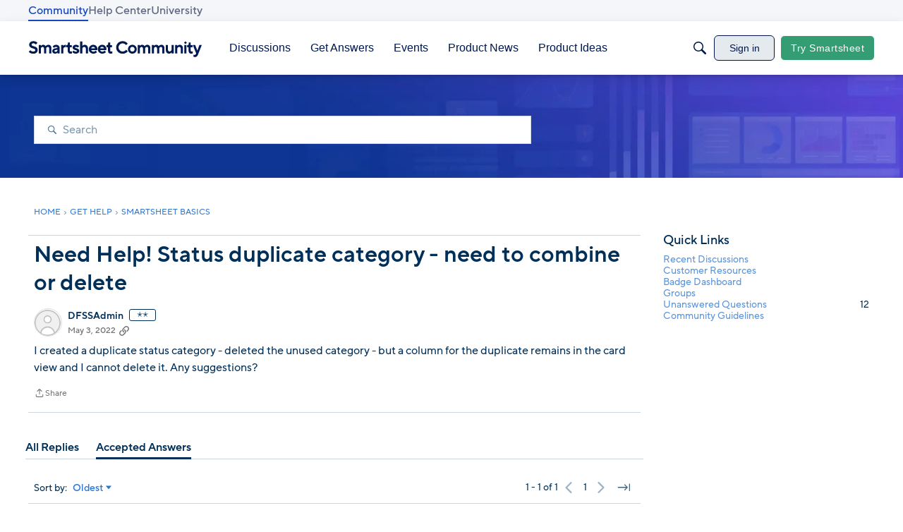

--- FILE ---
content_type: text/javascript; charset=utf-8
request_url: https://cdn.bizible.com/xdc.js?_biz_u=8f2f5ffc188846abf024251fe36847f1&_biz_h=-1719904874&cdn_o=a&jsVer=4.25.11.25
body_size: 219
content:
(function () {
    BizTrackingA.XdcCallback({
        xdc: "8f2f5ffc188846abf024251fe36847f1"
    });
})();
;


--- FILE ---
content_type: application/x-javascript
request_url: https://community.smartsheet.com/dist/v2/layouts/entries/addons/QnA/layouts.BB6yNH9U.min.js
body_size: 695
content:
const __vite__mapDeps=(i,m=__vite__mapDeps,d=(m.f||(m.f=["../../../chunks/addons/openapi-embed/layouts._xHqySZ2.css"])))=>i.map(i=>d[i]);
import{H as m,_ as d,J as C,K as p,M as E,t as i,N as g,O as T,Q as _,n as x,T as S,U as h,V as n,W as u,X as I,Y as f}from"../../layouts.vvUFNYZl.min.js";import{j as a,r as j}from"../../../vendor/vendor/react-core.BgLhaSja.min.js";import{a as A}from"../../../chunks/addons/vanilla/DeleteCommentsForm.DstaAzjW.min.js";import{C as D}from"../../../chunks/addons/vanilla/CommentsBulkActionsContext.CdPcwFCK.min.js";const P=m({loadFunction:()=>d(()=>import("../../../chunks/addons/QnA/ChangeQnaStatusForm.loadable.s9wPrf7A.min.js"),__vite__mapDeps([0]),import.meta.url),fallback:()=>a.jsx(C,{size:100,loaderStyleClass:p().mediumLoader})}),w=({comment:e,onSuccess:t})=>{const[s,r]=j.useState(!1),l=()=>r(!0),o=()=>r(!1);async function c(){await(t==null?void 0:t()),o()}return a.jsxs(a.Fragment,{children:[a.jsx(E,{onClick:l,children:i("Change Status")}),a.jsx(g,{children:a.jsx(T,{isVisible:s,size:_.MEDIUM,exitHandler:o,children:a.jsx(P,{comment:e,onSuccess:c,onCancel:o})})})]})};x({AnswerThreadAsset:()=>d(()=>import("../../../chunks/addons/QnA/AnswerThreadAsset.D4bnWYJd.min.js"),__vite__mapDeps([0]),import.meta.url)});A({shouldRender:(e,t)=>{var s,r;return!!([n.ACCEPTED,n.REJECTED].includes((r=(s=e.attributes)==null?void 0:s.answer)==null?void 0:r.status)&&(t("curation.manage")||t("discussions.edit",{resourceType:"category",resourceID:e.categoryID,mode:f.RESOURCE_IF_JUNCTION})))},component:w});function R(){var s;const{attributes:e}=h();switch((s=e==null?void 0:e.answer)==null?void 0:s.status){case n.ACCEPTED:return a.jsx(u,{tagPreset:I.SUCCESS,children:i("Accepted Answer")});case n.REJECTED:return a.jsx(u,{children:i("Rejected Answer")});default:return null}}S.registerMetaItem(R,function(e){var t,s;return e.recordType==="comment"&&!!((s=(t=e.attributes)==null?void 0:t.answer)!=null&&s.status)},{placement:"metadata"});D.registerPostType({value:"question",label:"Question"});
